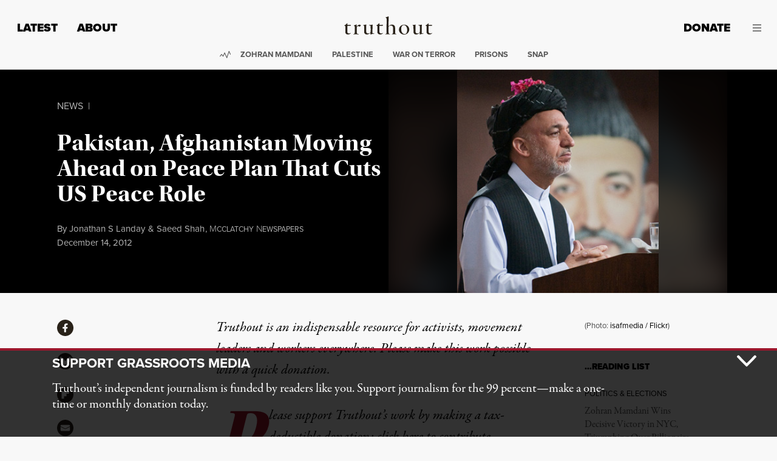

--- FILE ---
content_type: application/javascript
request_url: https://truthout.org/app/themes/truthout5/public/scripts/app.js?id=d2bfeeb1cf24216311b3868d73f26aa7
body_size: 3279
content:
"use strict";(self.webpackChunk=self.webpackChunk||[]).push([[742],{9527:function(e,t,o){var n=o(8877),i=o(9799),s={init:function(){var e=this;document.querySelector(".ar__share")&&((0,i.Z)(document.querySelectorAll(".social__btn")).filter((function(e){return!e.classList.contains("flex-row")})).forEach((function(t){return e.shareTrigger(t)})),document.querySelectorAll(".social__btns__drop").forEach((function(t){return e.addShowClass(t)})))},addShowClass:function(e){if(e)try{e.addEventListener("show.bs.dropdown",(function(e){e.target.closest(".social__btns").classList.add("mb-6")})),e.addEventListener("hidden.bs.dropdown",(function(e){e.target.closest(".social__btns").classList.remove("mb-6")}))}catch(e){console.log("Sharing toolbar dropdown error: "+e)}},shareTrigger:function(e){var t=this;if(e)try{e.addEventListener("click",(function(e){var o=e.target.closest(".social__btn");if(o.classList.contains("social__prnt"))window.print();else if(o&&!o.classList.contains("social__mr")&&!o.classList.contains("social__em")){var n=o.getAttribute("href"),i=o.querySelector(".social__ti");t.popupCenter(n,i,580,470),e.preventDefault()}}))}catch(e){console.log("Sharing toolbar error: "+e)}},popupCenter:function(e,t,o,n){var i=void 0!==window.screenLeft?window.screenLeft:screen.left,s=void 0!==window.screenTop?window.screenTop:screen.top,r=(window.innerWidth?window.innerWidth:document.documentElement.clientWidth?document.documentElement.clientWidth:screen.width)/2-o/2+i,a=(window.innerHeight?window.innerHeight:document.documentElement.clientHeight?document.documentElement.clientHeight:screen.height)/3-n/3+s,l=window.open(e,t,"scrollbars=yes, width="+o+", height="+n+", top="+a+", left="+r);l&&l.focus&&l.focus()}},r={init:function(){this.escCloseTrigger(),this.setupFocusHandling()},closeActivePopup:function(){var e=document.querySelector('.truth-layer:not([style*="display: none"])');if(e){var t=e.querySelector(".truth-close-button");t&&t.click()}},escCloseTrigger:function(){var e=this;document.body.addEventListener("keyup",(function(t){"Escape"!==t.key&&27!==t.keyCode||e.closeActivePopup()}))},setupFocusHandling:function(){"function"==typeof window.advanced_ads_ready&&window.advanced_ads_ready((function(){var e,t=window.advads_layer_call_display_callbacks;window.advads_layer_call_display_callbacks=function(o){t&&t(o),function(t){var o=document.getElementById(t);if(o){e=document.activeElement;var n=o.querySelector(".truth-close-button");n&&setTimeout((function(){return n.focus()}),100)}}(o)};var o=new MutationObserver((function(t){t.forEach((function(t){if("attributes"===t.type&&"style"===t.attributeName){var o=t.target;o.classList.contains("truth-layer")&&"none"===o.style.display&&e&&e.focus()}}))}));o.observe(document.body,{attributes:!0,attributeFilter:["style"],subtree:!0})}))}},a=o(3493),l=o.n(a),c={init:function(){var e=document.querySelector(".banner"),t=document.getElementById("aboutMenuList");this.partiallyPersistentHeader(e),t&&(this.partiallyPersistentHeader(t),this.initAboutMenuCollapseHandler(t),this.updateCurrentMenuItemForAnchors(t),this.addClickEventToAnchorLinks(t),this.scrollToHashOnLoad())},partiallyPersistentHeader:function(e){var t=void 0!==window.pageXOffset,o="CSS1Compat"===(document.compatMode||""),n=0,i=function(){var i,s;i=t?window.pageYOffset:o?document.documentElement.scrollTop:document.body.scrollTop,s=i>n,n=i,s&&!e.contains(document.activeElement)?(e.classList.add("scroll-down"),e.classList.remove("scroll-up")):(e.classList.add("scroll-up"),e.classList.remove("scroll-down"))},s=window.matchMedia("(prefers-reduced-motion: reduce)");window.addEventListener("scroll",l()((function(){window.scrollY>115?e.classList.add("sticky-top"):e.classList.remove("sticky-top"),s&&!s.matches&&i()}),150))},initAboutMenuCollapseHandler:function(e){var t=this,o=document.getElementById("aboutDropdownButton");this.toggleMenu=function(){e.classList.contains("show")?(t.bsCollapse.hide(),o.setAttribute("aria-expanded","false")):(t.bsCollapse.show(),o.setAttribute("aria-expanded","true"))};var i=function(){window.innerWidth<768?t.bsCollapse||(e.classList.remove("show"),o.setAttribute("aria-expanded","false"),t.bsCollapse=new n.UO(e,{toggle:!1}),o.hasAttribute("data-listener-attached")||(o.addEventListener("click",t.toggleMenu),o.setAttribute("data-listener-attached","true"))):(e.classList.add("show"),o.setAttribute("aria-expanded","true"),t.bsCollapse&&(t.bsCollapse.dispose(),t.bsCollapse=null,o.hasAttribute("data-listener-attached")&&(o.removeEventListener("click",t.toggleMenu),o.removeAttribute("data-listener-attached"))))};i(),window.addEventListener("resize",l()(i,200))},updateCurrentMenuItemForAnchors:function(e){var t=window.location.href.split("#")[0],o=window.location.hash;e.querySelectorAll("a").forEach((function(e){var n=e.href.split("#")[0],i=e.hash;n===t&&(o&&i!==o?e.classList.remove("current-menu-item"):o||""!==i||e.classList.add("current-menu-item")),i&&i===o?e.classList.add("current-menu-item"):i&&i!==o&&e.classList.remove("current-menu-item")}))},addClickEventToAnchorLinks:function(e){var t=e.querySelectorAll("a");t.forEach((function(e){e.addEventListener("click",(function(o){var n=e.hash.substring(1),i=document.getElementById(n);i&&(i.scrollIntoView({behavior:"smooth",block:"start"}),t.forEach((function(e){return e.classList.remove("current-menu-item")})),e.classList.add("current-menu-item"))}))}))},scrollToHashOnLoad:function(){var e=window.location.hash;if(e){var t=document.querySelector(e);t&&t.scrollIntoView({behavior:"smooth",block:"start"})}}},d=o(1002),u=o(56),p=o(1955),h=o(3096),f=o.n(h),m={init:function(){var e=this,t=function(){var t=document.getElementById("c5bc0f85a9fea2e3310de5d7086f96222");if(t){var o=e.areCookiesEnabled(),i=p.Z.get("hellobar_toggled"),s=t.querySelector(".hello__title"),r=t.querySelector(".callout--hellobar");if(r.classList.contains("callout--white")||r.classList.contains("callout--light")?t.classList.add("color-dark"):t.classList.add("color-white"),s&&(0,u.Z)(s,{maxSize:36,minSize:12,multiLine:!0}),"yes"!=i&&1==o){p.Z.set("hellobar_toggled","no"),t.classList.add("show","expanded");new n.UO(t,{toggle:!1,show:!0})}else"yes"==i&&t.classList.add("hello--toggled","collapse");e.scrollHellobar(o,t),t.addEventListener("hide.bs.collapse",(function(){t.classList.remove("show"),t.classList.remove("expanded"),t.classList.remove("hello--visible"),"yes"!=i&&(t.classList.add("hello--toggled"),p.Z.set("hellobar_toggled","yes",{expires:14}))})),t.addEventListener("show.bs.collapse",(function(){t.classList.remove("collapse"),t.classList.add("expanded"),t.classList.add("hello--visible")}))}};t(),"object"===("undefined"==typeof advanced_ads_pro?"undefined":(0,d.Z)(advanced_ads_pro))&&advanced_ads_pro.observers.add((function(e){"hellobar-placement"===e.id&&t()}))},areCookiesEnabled:function(){var e=!!navigator.cookieEnabled;return void 0!==navigator.cookieEnabled||e||(document.cookie="testcookie",e=-1!=document.cookie.indexOf("testcookie")),e},scrollHellobar:function(e,t){function o(e,t){var o=arguments.length>2&&void 0!==arguments[2]&&arguments[2],n=window.pageYOffset||document.documentElement.scrollTop||document.body.scrollTop||0,i=document.body.clientHeight,s=.05,r=.65,a=n/i;0==o?a<=s||a>=r?t.classList.add(e):t.classList.remove(e):a<=s||a>=r?(t.classList.remove(e),t.classList.add("hello--visible")):(t.classList.remove("hello--visible"),t.classList.add(e))}var n=f()((function(){var n=p.Z.get("hellobar_toggled");1==e&&"no"==n&&o("expanded",t,!1),o("hello--hide",t,!0)}),250);window.addEventListener("scroll",n)}},v=o(4942);function b(e,t){var o=Object.keys(e);if(Object.getOwnPropertySymbols){var n=Object.getOwnPropertySymbols(e);t&&(n=n.filter((function(t){return Object.getOwnPropertyDescriptor(e,t).enumerable}))),o.push.apply(o,n)}return o}function w(e){for(var t=1;t<arguments.length;t++){var o=null!=arguments[t]?arguments[t]:{};t%2?b(Object(o),!0).forEach((function(t){(0,v.Z)(e,t,o[t])})):Object.getOwnPropertyDescriptors?Object.defineProperties(e,Object.getOwnPropertyDescriptors(o)):b(Object(o)).forEach((function(t){Object.defineProperty(e,t,Object.getOwnPropertyDescriptor(o,t))}))}return e}var g={init:function(){this.bindEvents()},bindEvents:function(){var e=this;document.addEventListener("click",(function(t){if(t.target.matches(".copy-html-btn")||t.target.closest(".copy-html-btn")){t.preventDefault();var o=t.target.closest(".copy-html-btn");e.copyHtmlToClipboard(o)}})),document.addEventListener("shown.bs.modal",(function(t){t.target.matches("#republishModal")&&(e.resetCopyButtons(),e.trackRepublishEvent("modal_open",{event_category:"republish",event_label:"guidelines_viewed",page_post_id:e.getArticleId(),page_full_title:e.getArticleTitle()}))})),document.addEventListener("hidden.bs.modal",(function(t){t.target.matches("#republishModal")&&e.trackRepublishEvent("modal_close",{event_category:"republish",event_label:"guidelines_dismissed",page_post_id:e.getArticleId(),page_full_title:e.getArticleTitle()})}))},copyHtmlToClipboard:function(e){var t=this,o=document.getElementById("republishHtmlContent");if(o)if(e)try{var n=o.value;if(!n)return console.error("No content to copy"),void this.showCopyError(e);if(navigator.clipboard&&window.isSecureContext)navigator.clipboard.writeText(n).then((function(){t.showCopySuccess(e)})).catch((function(o){console.error("Clipboard API failed:",o),t.showCopyError(e)}));else{if(o.focus(),o.select(),o.setSelectionRange&&o.setSelectionRange(0,n.length),!document.execCommand("copy"))throw new Error("execCommand copy failed");this.showCopySuccess(e)}this.trackRepublishEvent("copy",{event_category:"republish",event_label:"html_copied",page_post_id:this.getArticleId(),page_full_title:this.getArticleTitle()})}catch(t){console.error("Failed to copy HTML:",t),this.showCopyError(e)}else console.error("Button parameter is undefined");else console.error("Republish HTML textarea not found")},showCopySuccess:function(e){var t=e.innerHTML,o=e.getAttribute("aria-label")||e.textContent.trim(),n=e.querySelector("i"),i=e.childNodes[e.childNodes.length-1];e.classList.add("copied"),e.setAttribute("aria-label","HTML copied to clipboard"),n&&(n.className="fal fa-check me-1"),i&&i.nodeType===Node.TEXT_NODE&&(i.textContent=" Copied!"),setTimeout((function(){e.classList.remove("copied"),e.innerHTML=t,e.setAttribute("aria-label",o)}),3e3)},showCopyError:function(e){var t=e.innerHTML,o=e.getAttribute("aria-label")||e.textContent.trim(),n=e.querySelector("i"),i=e.childNodes[e.childNodes.length-1];e.classList.add("btn-danger"),e.setAttribute("aria-label","Failed to copy HTML. Please try again."),n&&(n.className="fal fa-exclamation-triangle me-1"),i&&i.nodeType===Node.TEXT_NODE&&(i.textContent=" Copy Failed"),setTimeout((function(){e.classList.remove("btn-danger"),e.innerHTML=t,e.setAttribute("aria-label",o)}),3e3)},resetCopyButtons:function(){document.querySelectorAll(".copy-html-btn").forEach((function(e){e.classList.remove("copied","btn-danger");var t=e.querySelector("i");t&&!t.className.includes("fa-copy")&&(t.className="fal fa-copy me-1")}))},trackRepublishEvent:function(e){var t=arguments.length>1&&void 0!==arguments[1]?arguments[1]:{};void 0!==window.dataLayer&&window.dataLayer.push(w({event:"republish_interaction",republish_action:e},t))},getArticleId:function(){if(void 0!==window.dataLayer){var e=window.dataLayer.find((function(e){return e.page_post_id}));if(e&&e.page_post_id)return e.page_post_id}var t=window.location.pathname.match(/\/(\d+)\//);return t?t[1]:null},getArticleTitle:function(){if(void 0!==window.dataLayer){var e=window.dataLayer.find((function(e){return e.page_full_title}));if(e&&e.page_full_title)return e.page_full_title}return document.title||"Unknown Article"}},y=o(3636),L=o(2825),_=o(6203),E=o(1417),C=o(1702);document.addEventListener("DOMContentLoaded",(function(){c.init(),s.init(),r.init(),m.init(),g.init(),document.body.addEventListener("keyup",(function(e){9===e.which&&document.documentElement.classList.remove("no-focus-outline")}))})),y.vI.add(E.k9Y,E.N$R,E.pZJ,E.veW,E.hsX,L.Ozh,_.FR9,_.eFW,L.wn1,_.xiG,_.onQ,_.gc2,_.NBC,_.mTx,_._tD,_.A35,_.ptq,C.AX7,_.EfQ,_.kZ_,_.LEp,_.eHv),y.vz.watch()},1500:function(){},7947:function(){},9567:function(e){e.exports=window.jQuery}},function(e){var t=function(t){return e(e.s=t)};e.O(0,[126,692,941],(function(){return t(9527),t(1500),t(7947)}));e.O()}]);